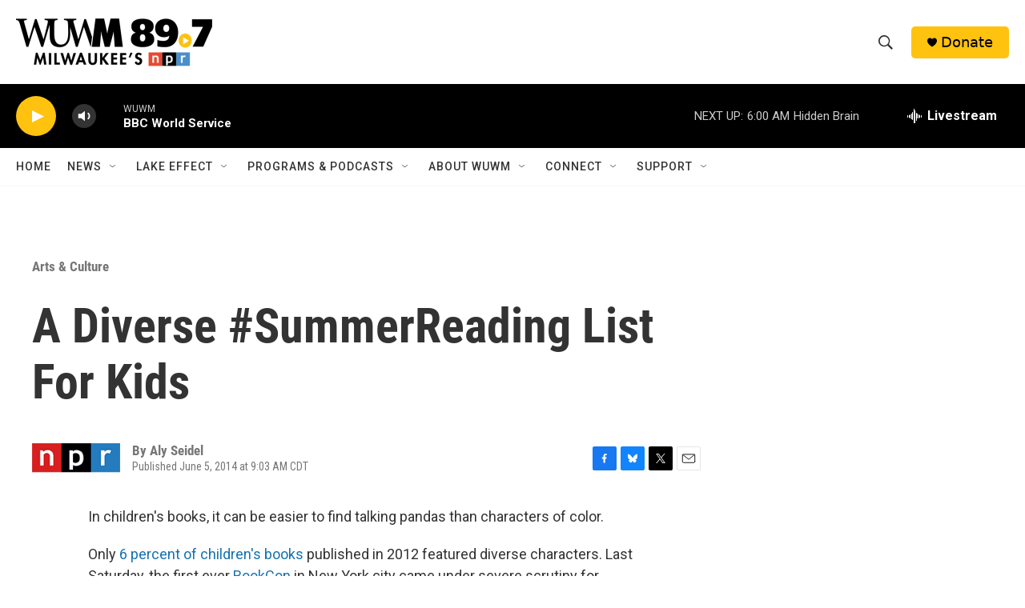

--- FILE ---
content_type: text/html; charset=utf-8
request_url: https://www.google.com/recaptcha/api2/aframe
body_size: 266
content:
<!DOCTYPE HTML><html><head><meta http-equiv="content-type" content="text/html; charset=UTF-8"></head><body><script nonce="jmlIWs9qQAItTczgRizlYg">/** Anti-fraud and anti-abuse applications only. See google.com/recaptcha */ try{var clients={'sodar':'https://pagead2.googlesyndication.com/pagead/sodar?'};window.addEventListener("message",function(a){try{if(a.source===window.parent){var b=JSON.parse(a.data);var c=clients[b['id']];if(c){var d=document.createElement('img');d.src=c+b['params']+'&rc='+(localStorage.getItem("rc::a")?sessionStorage.getItem("rc::b"):"");window.document.body.appendChild(d);sessionStorage.setItem("rc::e",parseInt(sessionStorage.getItem("rc::e")||0)+1);localStorage.setItem("rc::h",'1769249922656');}}}catch(b){}});window.parent.postMessage("_grecaptcha_ready", "*");}catch(b){}</script></body></html>